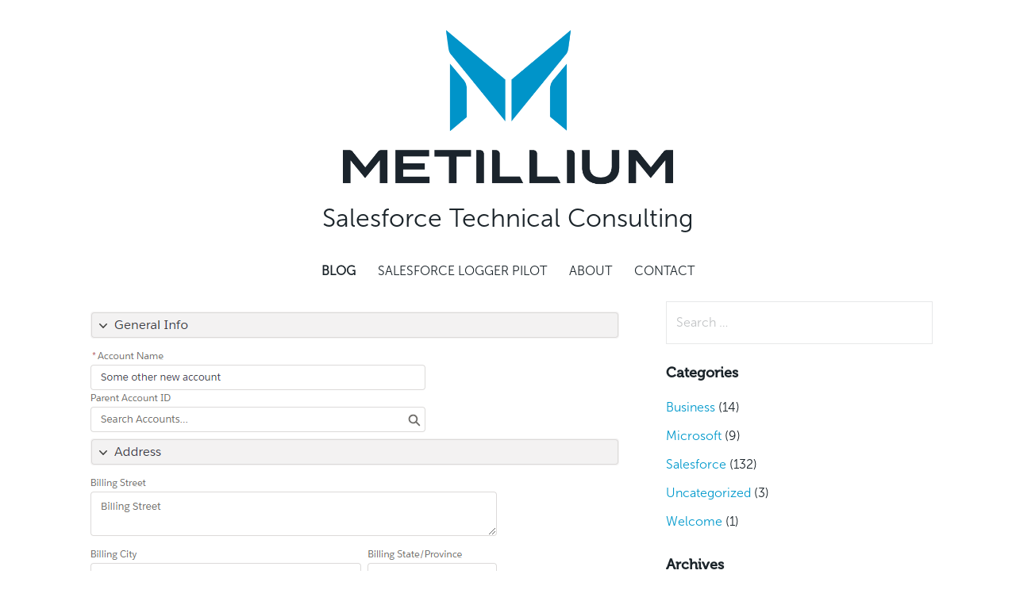

--- FILE ---
content_type: text/html; charset=UTF-8
request_url: https://metillium.com/tag/page-layout-form/
body_size: 9783
content:
<!DOCTYPE html>

<html lang="en-US">

<head>

	<meta charset="UTF-8">

	<meta name="viewport" content="width=device-width, initial-scale=1">

	<link rel="profile" href="http://gmpg.org/xfn/11">

	<link rel="pingback" href="https://metillium.com/xmlrpc.php">

	<title>Page Layout Form</title>
<meta name='robots' content='max-image-preview:large' />
	<style>img:is([sizes="auto" i], [sizes^="auto," i]) { contain-intrinsic-size: 3000px 1500px }</style>
	<link rel='dns-prefetch' href='//fonts.googleapis.com' />
<link rel="alternate" type="application/rss+xml" title=" &raquo; Feed" href="https://metillium.com/feed/" />
<link rel="alternate" type="application/rss+xml" title=" &raquo; Comments Feed" href="https://metillium.com/comments/feed/" />
<link rel="alternate" type="application/rss+xml" title=" &raquo; Page Layout Form Tag Feed" href="https://metillium.com/tag/page-layout-form/feed/" />
		<!-- This site uses the Google Analytics by MonsterInsights plugin v9.11.1 - Using Analytics tracking - https://www.monsterinsights.com/ -->
		<!-- Note: MonsterInsights is not currently configured on this site. The site owner needs to authenticate with Google Analytics in the MonsterInsights settings panel. -->
					<!-- No tracking code set -->
				<!-- / Google Analytics by MonsterInsights -->
		<script type="text/javascript">
/* <![CDATA[ */
window._wpemojiSettings = {"baseUrl":"https:\/\/s.w.org\/images\/core\/emoji\/16.0.1\/72x72\/","ext":".png","svgUrl":"https:\/\/s.w.org\/images\/core\/emoji\/16.0.1\/svg\/","svgExt":".svg","source":{"concatemoji":"https:\/\/metillium.com\/wp-includes\/js\/wp-emoji-release.min.js?ver=6.8.3"}};
/*! This file is auto-generated */
!function(s,n){var o,i,e;function c(e){try{var t={supportTests:e,timestamp:(new Date).valueOf()};sessionStorage.setItem(o,JSON.stringify(t))}catch(e){}}function p(e,t,n){e.clearRect(0,0,e.canvas.width,e.canvas.height),e.fillText(t,0,0);var t=new Uint32Array(e.getImageData(0,0,e.canvas.width,e.canvas.height).data),a=(e.clearRect(0,0,e.canvas.width,e.canvas.height),e.fillText(n,0,0),new Uint32Array(e.getImageData(0,0,e.canvas.width,e.canvas.height).data));return t.every(function(e,t){return e===a[t]})}function u(e,t){e.clearRect(0,0,e.canvas.width,e.canvas.height),e.fillText(t,0,0);for(var n=e.getImageData(16,16,1,1),a=0;a<n.data.length;a++)if(0!==n.data[a])return!1;return!0}function f(e,t,n,a){switch(t){case"flag":return n(e,"\ud83c\udff3\ufe0f\u200d\u26a7\ufe0f","\ud83c\udff3\ufe0f\u200b\u26a7\ufe0f")?!1:!n(e,"\ud83c\udde8\ud83c\uddf6","\ud83c\udde8\u200b\ud83c\uddf6")&&!n(e,"\ud83c\udff4\udb40\udc67\udb40\udc62\udb40\udc65\udb40\udc6e\udb40\udc67\udb40\udc7f","\ud83c\udff4\u200b\udb40\udc67\u200b\udb40\udc62\u200b\udb40\udc65\u200b\udb40\udc6e\u200b\udb40\udc67\u200b\udb40\udc7f");case"emoji":return!a(e,"\ud83e\udedf")}return!1}function g(e,t,n,a){var r="undefined"!=typeof WorkerGlobalScope&&self instanceof WorkerGlobalScope?new OffscreenCanvas(300,150):s.createElement("canvas"),o=r.getContext("2d",{willReadFrequently:!0}),i=(o.textBaseline="top",o.font="600 32px Arial",{});return e.forEach(function(e){i[e]=t(o,e,n,a)}),i}function t(e){var t=s.createElement("script");t.src=e,t.defer=!0,s.head.appendChild(t)}"undefined"!=typeof Promise&&(o="wpEmojiSettingsSupports",i=["flag","emoji"],n.supports={everything:!0,everythingExceptFlag:!0},e=new Promise(function(e){s.addEventListener("DOMContentLoaded",e,{once:!0})}),new Promise(function(t){var n=function(){try{var e=JSON.parse(sessionStorage.getItem(o));if("object"==typeof e&&"number"==typeof e.timestamp&&(new Date).valueOf()<e.timestamp+604800&&"object"==typeof e.supportTests)return e.supportTests}catch(e){}return null}();if(!n){if("undefined"!=typeof Worker&&"undefined"!=typeof OffscreenCanvas&&"undefined"!=typeof URL&&URL.createObjectURL&&"undefined"!=typeof Blob)try{var e="postMessage("+g.toString()+"("+[JSON.stringify(i),f.toString(),p.toString(),u.toString()].join(",")+"));",a=new Blob([e],{type:"text/javascript"}),r=new Worker(URL.createObjectURL(a),{name:"wpTestEmojiSupports"});return void(r.onmessage=function(e){c(n=e.data),r.terminate(),t(n)})}catch(e){}c(n=g(i,f,p,u))}t(n)}).then(function(e){for(var t in e)n.supports[t]=e[t],n.supports.everything=n.supports.everything&&n.supports[t],"flag"!==t&&(n.supports.everythingExceptFlag=n.supports.everythingExceptFlag&&n.supports[t]);n.supports.everythingExceptFlag=n.supports.everythingExceptFlag&&!n.supports.flag,n.DOMReady=!1,n.readyCallback=function(){n.DOMReady=!0}}).then(function(){return e}).then(function(){var e;n.supports.everything||(n.readyCallback(),(e=n.source||{}).concatemoji?t(e.concatemoji):e.wpemoji&&e.twemoji&&(t(e.twemoji),t(e.wpemoji)))}))}((window,document),window._wpemojiSettings);
/* ]]> */
</script>
<style id='wp-emoji-styles-inline-css' type='text/css'>

	img.wp-smiley, img.emoji {
		display: inline !important;
		border: none !important;
		box-shadow: none !important;
		height: 1em !important;
		width: 1em !important;
		margin: 0 0.07em !important;
		vertical-align: -0.1em !important;
		background: none !important;
		padding: 0 !important;
	}
</style>
<link rel='stylesheet' id='wp-block-library-css' href='https://metillium.com/wp-includes/css/dist/block-library/style.min.css?ver=6.8.3' type='text/css' media='all' />
<style id='wp-block-library-theme-inline-css' type='text/css'>
.wp-block-audio :where(figcaption){color:#555;font-size:13px;text-align:center}.is-dark-theme .wp-block-audio :where(figcaption){color:#ffffffa6}.wp-block-audio{margin:0 0 1em}.wp-block-code{border:1px solid #ccc;border-radius:4px;font-family:Menlo,Consolas,monaco,monospace;padding:.8em 1em}.wp-block-embed :where(figcaption){color:#555;font-size:13px;text-align:center}.is-dark-theme .wp-block-embed :where(figcaption){color:#ffffffa6}.wp-block-embed{margin:0 0 1em}.blocks-gallery-caption{color:#555;font-size:13px;text-align:center}.is-dark-theme .blocks-gallery-caption{color:#ffffffa6}:root :where(.wp-block-image figcaption){color:#555;font-size:13px;text-align:center}.is-dark-theme :root :where(.wp-block-image figcaption){color:#ffffffa6}.wp-block-image{margin:0 0 1em}.wp-block-pullquote{border-bottom:4px solid;border-top:4px solid;color:currentColor;margin-bottom:1.75em}.wp-block-pullquote cite,.wp-block-pullquote footer,.wp-block-pullquote__citation{color:currentColor;font-size:.8125em;font-style:normal;text-transform:uppercase}.wp-block-quote{border-left:.25em solid;margin:0 0 1.75em;padding-left:1em}.wp-block-quote cite,.wp-block-quote footer{color:currentColor;font-size:.8125em;font-style:normal;position:relative}.wp-block-quote:where(.has-text-align-right){border-left:none;border-right:.25em solid;padding-left:0;padding-right:1em}.wp-block-quote:where(.has-text-align-center){border:none;padding-left:0}.wp-block-quote.is-large,.wp-block-quote.is-style-large,.wp-block-quote:where(.is-style-plain){border:none}.wp-block-search .wp-block-search__label{font-weight:700}.wp-block-search__button{border:1px solid #ccc;padding:.375em .625em}:where(.wp-block-group.has-background){padding:1.25em 2.375em}.wp-block-separator.has-css-opacity{opacity:.4}.wp-block-separator{border:none;border-bottom:2px solid;margin-left:auto;margin-right:auto}.wp-block-separator.has-alpha-channel-opacity{opacity:1}.wp-block-separator:not(.is-style-wide):not(.is-style-dots){width:100px}.wp-block-separator.has-background:not(.is-style-dots){border-bottom:none;height:1px}.wp-block-separator.has-background:not(.is-style-wide):not(.is-style-dots){height:2px}.wp-block-table{margin:0 0 1em}.wp-block-table td,.wp-block-table th{word-break:normal}.wp-block-table :where(figcaption){color:#555;font-size:13px;text-align:center}.is-dark-theme .wp-block-table :where(figcaption){color:#ffffffa6}.wp-block-video :where(figcaption){color:#555;font-size:13px;text-align:center}.is-dark-theme .wp-block-video :where(figcaption){color:#ffffffa6}.wp-block-video{margin:0 0 1em}:root :where(.wp-block-template-part.has-background){margin-bottom:0;margin-top:0;padding:1.25em 2.375em}
</style>
<style id='classic-theme-styles-inline-css' type='text/css'>
/*! This file is auto-generated */
.wp-block-button__link{color:#fff;background-color:#32373c;border-radius:9999px;box-shadow:none;text-decoration:none;padding:calc(.667em + 2px) calc(1.333em + 2px);font-size:1.125em}.wp-block-file__button{background:#32373c;color:#fff;text-decoration:none}
</style>
<style id='global-styles-inline-css' type='text/css'>
:root{--wp--preset--aspect-ratio--square: 1;--wp--preset--aspect-ratio--4-3: 4/3;--wp--preset--aspect-ratio--3-4: 3/4;--wp--preset--aspect-ratio--3-2: 3/2;--wp--preset--aspect-ratio--2-3: 2/3;--wp--preset--aspect-ratio--16-9: 16/9;--wp--preset--aspect-ratio--9-16: 9/16;--wp--preset--color--black: #000000;--wp--preset--color--cyan-bluish-gray: #abb8c3;--wp--preset--color--white: #ffffff;--wp--preset--color--pale-pink: #f78da7;--wp--preset--color--vivid-red: #cf2e2e;--wp--preset--color--luminous-vivid-orange: #ff6900;--wp--preset--color--luminous-vivid-amber: #fcb900;--wp--preset--color--light-green-cyan: #7bdcb5;--wp--preset--color--vivid-green-cyan: #00d084;--wp--preset--color--pale-cyan-blue: #8ed1fc;--wp--preset--color--vivid-cyan-blue: #0693e3;--wp--preset--color--vivid-purple: #9b51e0;--wp--preset--gradient--vivid-cyan-blue-to-vivid-purple: linear-gradient(135deg,rgba(6,147,227,1) 0%,rgb(155,81,224) 100%);--wp--preset--gradient--light-green-cyan-to-vivid-green-cyan: linear-gradient(135deg,rgb(122,220,180) 0%,rgb(0,208,130) 100%);--wp--preset--gradient--luminous-vivid-amber-to-luminous-vivid-orange: linear-gradient(135deg,rgba(252,185,0,1) 0%,rgba(255,105,0,1) 100%);--wp--preset--gradient--luminous-vivid-orange-to-vivid-red: linear-gradient(135deg,rgba(255,105,0,1) 0%,rgb(207,46,46) 100%);--wp--preset--gradient--very-light-gray-to-cyan-bluish-gray: linear-gradient(135deg,rgb(238,238,238) 0%,rgb(169,184,195) 100%);--wp--preset--gradient--cool-to-warm-spectrum: linear-gradient(135deg,rgb(74,234,220) 0%,rgb(151,120,209) 20%,rgb(207,42,186) 40%,rgb(238,44,130) 60%,rgb(251,105,98) 80%,rgb(254,248,76) 100%);--wp--preset--gradient--blush-light-purple: linear-gradient(135deg,rgb(255,206,236) 0%,rgb(152,150,240) 100%);--wp--preset--gradient--blush-bordeaux: linear-gradient(135deg,rgb(254,205,165) 0%,rgb(254,45,45) 50%,rgb(107,0,62) 100%);--wp--preset--gradient--luminous-dusk: linear-gradient(135deg,rgb(255,203,112) 0%,rgb(199,81,192) 50%,rgb(65,88,208) 100%);--wp--preset--gradient--pale-ocean: linear-gradient(135deg,rgb(255,245,203) 0%,rgb(182,227,212) 50%,rgb(51,167,181) 100%);--wp--preset--gradient--electric-grass: linear-gradient(135deg,rgb(202,248,128) 0%,rgb(113,206,126) 100%);--wp--preset--gradient--midnight: linear-gradient(135deg,rgb(2,3,129) 0%,rgb(40,116,252) 100%);--wp--preset--font-size--small: 13px;--wp--preset--font-size--medium: 20px;--wp--preset--font-size--large: 36px;--wp--preset--font-size--x-large: 42px;--wp--preset--spacing--20: 0.44rem;--wp--preset--spacing--30: 0.67rem;--wp--preset--spacing--40: 1rem;--wp--preset--spacing--50: 1.5rem;--wp--preset--spacing--60: 2.25rem;--wp--preset--spacing--70: 3.38rem;--wp--preset--spacing--80: 5.06rem;--wp--preset--shadow--natural: 6px 6px 9px rgba(0, 0, 0, 0.2);--wp--preset--shadow--deep: 12px 12px 50px rgba(0, 0, 0, 0.4);--wp--preset--shadow--sharp: 6px 6px 0px rgba(0, 0, 0, 0.2);--wp--preset--shadow--outlined: 6px 6px 0px -3px rgba(255, 255, 255, 1), 6px 6px rgba(0, 0, 0, 1);--wp--preset--shadow--crisp: 6px 6px 0px rgba(0, 0, 0, 1);}:where(.is-layout-flex){gap: 0.5em;}:where(.is-layout-grid){gap: 0.5em;}body .is-layout-flex{display: flex;}.is-layout-flex{flex-wrap: wrap;align-items: center;}.is-layout-flex > :is(*, div){margin: 0;}body .is-layout-grid{display: grid;}.is-layout-grid > :is(*, div){margin: 0;}:where(.wp-block-columns.is-layout-flex){gap: 2em;}:where(.wp-block-columns.is-layout-grid){gap: 2em;}:where(.wp-block-post-template.is-layout-flex){gap: 1.25em;}:where(.wp-block-post-template.is-layout-grid){gap: 1.25em;}.has-black-color{color: var(--wp--preset--color--black) !important;}.has-cyan-bluish-gray-color{color: var(--wp--preset--color--cyan-bluish-gray) !important;}.has-white-color{color: var(--wp--preset--color--white) !important;}.has-pale-pink-color{color: var(--wp--preset--color--pale-pink) !important;}.has-vivid-red-color{color: var(--wp--preset--color--vivid-red) !important;}.has-luminous-vivid-orange-color{color: var(--wp--preset--color--luminous-vivid-orange) !important;}.has-luminous-vivid-amber-color{color: var(--wp--preset--color--luminous-vivid-amber) !important;}.has-light-green-cyan-color{color: var(--wp--preset--color--light-green-cyan) !important;}.has-vivid-green-cyan-color{color: var(--wp--preset--color--vivid-green-cyan) !important;}.has-pale-cyan-blue-color{color: var(--wp--preset--color--pale-cyan-blue) !important;}.has-vivid-cyan-blue-color{color: var(--wp--preset--color--vivid-cyan-blue) !important;}.has-vivid-purple-color{color: var(--wp--preset--color--vivid-purple) !important;}.has-black-background-color{background-color: var(--wp--preset--color--black) !important;}.has-cyan-bluish-gray-background-color{background-color: var(--wp--preset--color--cyan-bluish-gray) !important;}.has-white-background-color{background-color: var(--wp--preset--color--white) !important;}.has-pale-pink-background-color{background-color: var(--wp--preset--color--pale-pink) !important;}.has-vivid-red-background-color{background-color: var(--wp--preset--color--vivid-red) !important;}.has-luminous-vivid-orange-background-color{background-color: var(--wp--preset--color--luminous-vivid-orange) !important;}.has-luminous-vivid-amber-background-color{background-color: var(--wp--preset--color--luminous-vivid-amber) !important;}.has-light-green-cyan-background-color{background-color: var(--wp--preset--color--light-green-cyan) !important;}.has-vivid-green-cyan-background-color{background-color: var(--wp--preset--color--vivid-green-cyan) !important;}.has-pale-cyan-blue-background-color{background-color: var(--wp--preset--color--pale-cyan-blue) !important;}.has-vivid-cyan-blue-background-color{background-color: var(--wp--preset--color--vivid-cyan-blue) !important;}.has-vivid-purple-background-color{background-color: var(--wp--preset--color--vivid-purple) !important;}.has-black-border-color{border-color: var(--wp--preset--color--black) !important;}.has-cyan-bluish-gray-border-color{border-color: var(--wp--preset--color--cyan-bluish-gray) !important;}.has-white-border-color{border-color: var(--wp--preset--color--white) !important;}.has-pale-pink-border-color{border-color: var(--wp--preset--color--pale-pink) !important;}.has-vivid-red-border-color{border-color: var(--wp--preset--color--vivid-red) !important;}.has-luminous-vivid-orange-border-color{border-color: var(--wp--preset--color--luminous-vivid-orange) !important;}.has-luminous-vivid-amber-border-color{border-color: var(--wp--preset--color--luminous-vivid-amber) !important;}.has-light-green-cyan-border-color{border-color: var(--wp--preset--color--light-green-cyan) !important;}.has-vivid-green-cyan-border-color{border-color: var(--wp--preset--color--vivid-green-cyan) !important;}.has-pale-cyan-blue-border-color{border-color: var(--wp--preset--color--pale-cyan-blue) !important;}.has-vivid-cyan-blue-border-color{border-color: var(--wp--preset--color--vivid-cyan-blue) !important;}.has-vivid-purple-border-color{border-color: var(--wp--preset--color--vivid-purple) !important;}.has-vivid-cyan-blue-to-vivid-purple-gradient-background{background: var(--wp--preset--gradient--vivid-cyan-blue-to-vivid-purple) !important;}.has-light-green-cyan-to-vivid-green-cyan-gradient-background{background: var(--wp--preset--gradient--light-green-cyan-to-vivid-green-cyan) !important;}.has-luminous-vivid-amber-to-luminous-vivid-orange-gradient-background{background: var(--wp--preset--gradient--luminous-vivid-amber-to-luminous-vivid-orange) !important;}.has-luminous-vivid-orange-to-vivid-red-gradient-background{background: var(--wp--preset--gradient--luminous-vivid-orange-to-vivid-red) !important;}.has-very-light-gray-to-cyan-bluish-gray-gradient-background{background: var(--wp--preset--gradient--very-light-gray-to-cyan-bluish-gray) !important;}.has-cool-to-warm-spectrum-gradient-background{background: var(--wp--preset--gradient--cool-to-warm-spectrum) !important;}.has-blush-light-purple-gradient-background{background: var(--wp--preset--gradient--blush-light-purple) !important;}.has-blush-bordeaux-gradient-background{background: var(--wp--preset--gradient--blush-bordeaux) !important;}.has-luminous-dusk-gradient-background{background: var(--wp--preset--gradient--luminous-dusk) !important;}.has-pale-ocean-gradient-background{background: var(--wp--preset--gradient--pale-ocean) !important;}.has-electric-grass-gradient-background{background: var(--wp--preset--gradient--electric-grass) !important;}.has-midnight-gradient-background{background: var(--wp--preset--gradient--midnight) !important;}.has-small-font-size{font-size: var(--wp--preset--font-size--small) !important;}.has-medium-font-size{font-size: var(--wp--preset--font-size--medium) !important;}.has-large-font-size{font-size: var(--wp--preset--font-size--large) !important;}.has-x-large-font-size{font-size: var(--wp--preset--font-size--x-large) !important;}
:where(.wp-block-post-template.is-layout-flex){gap: 1.25em;}:where(.wp-block-post-template.is-layout-grid){gap: 1.25em;}
:where(.wp-block-columns.is-layout-flex){gap: 2em;}:where(.wp-block-columns.is-layout-grid){gap: 2em;}
:root :where(.wp-block-pullquote){font-size: 1.5em;line-height: 1.6;}
</style>
<link rel='stylesheet' id='contact-form-7-css' href='https://metillium.com/wp-content/plugins/contact-form-7/includes/css/styles.css?ver=6.1.4' type='text/css' media='all' />
<link rel='stylesheet' id='wp-components-css' href='https://metillium.com/wp-includes/css/dist/components/style.min.css?ver=6.8.3' type='text/css' media='all' />
<link rel='stylesheet' id='godaddy-styles-css' href='https://metillium.com/wp-content/mu-plugins/vendor/wpex/godaddy-launch/includes/Dependencies/GoDaddy/Styles/build/latest.css?ver=2.0.2' type='text/css' media='all' />
<link rel='stylesheet' id='wp-uptown-style-theme-develop-css' href='https://metillium.com/wp-content/themes/wp-uptown-style-theme-develop/style.css?ver=1.1.0' type='text/css' media='all' />
<style id='wp-uptown-style-theme-develop-inline-css' type='text/css'>
.site-title a,.site-title a:visited{color:#1b242a;}.site-title a:hover,.site-title a:visited:hover{color:rgba(27, 36, 42, 0.8);}
.site-description{color:#1b242a;}
.hero,.hero .widget h1,.hero .widget h2,.hero .widget h3,.hero .widget h4,.hero .widget h5,.hero .widget h6,.hero .widget p,.hero .widget blockquote,.hero .widget cite,.hero .widget table,.hero .widget ul,.hero .widget ol,.hero .widget li,.hero .widget dd,.hero .widget dt,.hero .widget address,.hero .widget code,.hero .widget pre,.hero .widget .widget-title,.hero .page-header h1{color:#ffffff;}.hero .hero-inner{border-color:rgba(255, 255, 255, 0.5);}
.main-navigation ul li a,.main-navigation ul li a:visited,.main-navigation ul li a:hover,.main-navigation ul li a:focus,.main-navigation ul li a:visited:hover{color:#1b242a;}.main-navigation .sub-menu .menu-item-has-children > a::after{border-right-color:#1b242a;border-left-color:#1b242a;}.menu-toggle div{background-color:#1b242a;}.main-navigation ul li a:hover,.main-navigation ul li a:focus{color:rgba(27, 36, 42, 0.8);}
h1,h2,h3,h4,h5,h6,label,legend,table th,dl dt,.entry-title,.entry-title a,.entry-title a:visited,.widget-title{color:#1b242a;}.entry-title a:hover,.entry-title a:visited:hover,.entry-title a:focus,.entry-title a:visited:focus,.entry-title a:active,.entry-title a:visited:active{color:rgba(27, 36, 42, 0.8);}
body,input,select,textarea,input[type="text"]:focus,input[type="email"]:focus,input[type="url"]:focus,input[type="password"]:focus,input[type="search"]:focus,input[type="number"]:focus,input[type="tel"]:focus,input[type="range"]:focus,input[type="date"]:focus,input[type="month"]:focus,input[type="week"]:focus,input[type="time"]:focus,input[type="datetime"]:focus,input[type="datetime-local"]:focus,input[type="color"]:focus,textarea:focus,.navigation.pagination .paging-nav-text{color:#1b242a;}.fl-callout-text,.fl-rich-text{color:#1b242a;}hr{background-color:rgba(27, 36, 42, 0.1);border-color:rgba(27, 36, 42, 0.1);}input[type="text"],input[type="email"],input[type="url"],input[type="password"],input[type="search"],input[type="number"],input[type="tel"],input[type="range"],input[type="date"],input[type="month"],input[type="week"],input[type="time"],input[type="datetime"],input[type="datetime-local"],input[type="color"],textarea,.select2-container .select2-choice{color:rgba(27, 36, 42, 0.5);border-color:rgba(27, 36, 42, 0.1);}select,fieldset,blockquote,pre,code,abbr,acronym,.hentry table th,.hentry table td{border-color:rgba(27, 36, 42, 0.1);}.hentry table tr:hover td{background-color:rgba(27, 36, 42, 0.05);}
blockquote,.entry-meta,.entry-footer,.comment-meta .says,.logged-in-as{color:#d5d6d2;}
.site-footer .widget-title,.site-footer h1,.site-footer h2,.site-footer h3,.site-footer h4,.site-footer h5,.site-footer h6{color:#ffffff;}
.site-footer .widget,.site-footer .widget form label{color:#ffffff;}
.footer-menu ul li a,.footer-menu ul li a:visited{color:#252525;}.site-info-wrapper .social-menu a{background-color:#252525;}.footer-menu ul li a:hover{border-color:#252525;}.footer-menu ul li a:hover,.footer-menu ul li a:visited:hover{color:rgba(37, 37, 37, 0.8);}
.site-info-wrapper .site-info-text{color:#1b242a;}
a,a:visited,.entry-title a:hover,.entry-title a:visited:hover{color:#0099cc;}.navigation.pagination .nav-links .page-numbers.current,.social-menu a:hover{background-color:#0099cc;}a:hover,a:visited:hover,a:focus,a:visited:focus,a:active,a:visited:active{color:rgba(0, 153, 204, 0.8);}.comment-list li.bypostauthor{border-color:rgba(0, 153, 204, 0.2);}
button,a.button,a.button:visited,input[type="button"],input[type="reset"],input[type="submit"],.site-info-wrapper .social-menu a:hover{background-color:#0099cc;border-color:#0099cc;}a.fl-button,a.fl-button:visited,.content-area .fl-builder-content a.fl-button,.content-area .fl-builder-content a.fl-button:visited{background-color:#0099cc;border-color:#0099cc;}button:hover,button:active,button:focus,a.button:hover,a.button:active,a.button:focus,a.button:visited:hover,a.button:visited:active,a.button:visited:focus,input[type="button"]:hover,input[type="button"]:active,input[type="button"]:focus,input[type="reset"]:hover,input[type="reset"]:active,input[type="reset"]:focus,input[type="submit"]:hover,input[type="submit"]:active,input[type="submit"]:focus{background-color:rgba(0, 153, 204, 0.8);border-color:rgba(0, 153, 204, 0.8);}a.fl-button:hover,a.fl-button:active,a.fl-button:focus,a.fl-button:visited:hover,a.fl-button:visited:active,a.fl-button:visited:focus,.content-area .fl-builder-content a.fl-button:hover,.content-area .fl-builder-content a.fl-button:active,.content-area .fl-builder-content a.fl-button:focus,.content-area .fl-builder-content a.fl-button:visited:hover,.content-area .fl-builder-content a.fl-button:visited:active,.content-area .fl-builder-content a.fl-button:visited:focus{background-color:rgba(0, 153, 204, 0.8);border-color:rgba(0, 153, 204, 0.8);}
button,button:hover,button:active,button:focus,a.button,a.button:hover,a.button:active,a.button:focus,a.button:visited,a.button:visited:hover,a.button:visited:active,a.button:visited:focus,input[type="button"],input[type="button"]:hover,input[type="button"]:active,input[type="button"]:focus,input[type="reset"],input[type="reset"]:hover,input[type="reset"]:active,input[type="reset"]:focus,input[type="submit"],input[type="submit"]:hover,input[type="submit"]:active,input[type="submit"]:focus{color:#ffffff;}a.fl-button
				a.fl-button:hover,a.fl-button:active,a.fl-button:focus,a.fl-button:visited,a.fl-button:visited:hover,a.fl-button:visited:active,a.fl-button:visited:focus,.content-area .fl-builder-content a.fl-button,.content-area .fl-builder-content a.fl-button *,.content-area .fl-builder-content a.fl-button:visited,.content-area .fl-builder-content a.fl-button:visited *{color:#ffffff;}
body{background-color:#ffffff;}.navigation.pagination .nav-links .page-numbers.current{color:#ffffff;}
.hero{background-color:#252525;}.hero{-webkit-box-shadow:inset 0 0 0 9999em;-moz-box-shadow:inset 0 0 0 9999em;box-shadow:inset 0 0 0 9999em;color:rgba(37, 37, 37, 0.48);}
.main-navigation-container,.main-navigation.open,.main-navigation ul ul,.main-navigation .sub-menu{background-color:#ffffff;}.site-header{background-color:#ffffff;}
.site-footer{background-color:#3f3244;}
.site-info-wrapper{background-color:#ffffff;}.site-info-wrapper .social-menu a,.site-info-wrapper .social-menu a:visited,.site-info-wrapper .social-menu a:hover,.site-info-wrapper .social-menu a:visited:hover{color:#ffffff;}
</style>
<link rel='stylesheet' id='wp-uptown-style-theme-develop-fonts-css' href='//fonts.googleapis.com/css?family=Playfair+Display%3A300%2C400%2C700%7CLato%3A300%2C400%2C700&#038;subset=latin&#038;ver=6.8.3' type='text/css' media='all' />
<style id='wp-uptown-style-theme-develop-fonts-inline-css' type='text/css'>
.site-title{font-family:"Playfair Display", sans-serif;}
.main-navigation ul li a,.main-navigation ul li a:visited,button,a.button,a.fl-button,input[type="button"],input[type="reset"],input[type="submit"]{font-family:"Playfair Display", sans-serif;}
h1,h2,h3,h4,h5,h6,label,legend,table th,dl dt,.entry-title,.widget-title{font-family:"Playfair Display", sans-serif;}
body,p,ol li,ul li,dl dd,.fl-callout-text{font-family:"Lato", sans-serif;}
blockquote,.entry-meta,.entry-footer,.comment-list li .comment-meta .says,.comment-list li .comment-metadata,.comment-reply-link,#respond .logged-in-as{font-family:"Lato", sans-serif;}
</style>
<script type="text/javascript" src="https://metillium.com/wp-includes/js/jquery/jquery.min.js?ver=3.7.1" id="jquery-core-js"></script>
<script type="text/javascript" src="https://metillium.com/wp-includes/js/jquery/jquery-migrate.min.js?ver=3.4.1" id="jquery-migrate-js"></script>
<link rel="https://api.w.org/" href="https://metillium.com/wp-json/" /><link rel="alternate" title="JSON" type="application/json" href="https://metillium.com/wp-json/wp/v2/tags/109" /><link rel="EditURI" type="application/rsd+xml" title="RSD" href="https://metillium.com/xmlrpc.php?rsd" />
<meta name="generator" content="WordPress 6.8.3" />
<!-- Google tag (gtag.js) -->
<script async src="https://www.googletagmanager.com/gtag/js?id=G-3RPN39ZTBJ"></script>
<script>
  window.dataLayer = window.dataLayer || [];
  function gtag(){dataLayer.push(arguments);}
  gtag('js', new Date());

  gtag('config', 'G-3RPN39ZTBJ');
</script><style type='text/css'>
.site-title a,.site-title a:visited{color:1b242a;}
</style><link rel="icon" href="https://metillium.com/wp-content/uploads/2018/03/cropped-Icon@2x-32x32.png" sizes="32x32" />
<link rel="icon" href="https://metillium.com/wp-content/uploads/2018/03/cropped-Icon@2x-192x192.png" sizes="192x192" />
<link rel="apple-touch-icon" href="https://metillium.com/wp-content/uploads/2018/03/cropped-Icon@2x-180x180.png" />
<meta name="msapplication-TileImage" content="https://metillium.com/wp-content/uploads/2018/03/cropped-Icon@2x-270x270.png" />
		<style type="text/css" id="wp-custom-css">
			@font-face {
    font-family: Museo;
	  src: url(/wp-content/themes/wp-uptown-style-theme-develop/assets/fonts/Museo500-Regular.otf);
}

@font-face {
    font-family: MuseoSans;
	  src: url(/wp-content/themes/wp-uptown-style-theme-develop/assets/fonts/MuseoSans-300.otf);
}

* {
	  font-family: MuseoSans !important;
}

h1, h2, h3, h4, h5, h6 {
    font-family: Museo !important;
}

.hero {
	  display: none !important;	
}

@media only screen and (min-width: 40.063em) {
	.main-navigation li.current-menu-item a {
    background-color: rgba(0, 0, 0, 0.05);
}
	
	.custom-logo {
		max-width: 600px;
	}
}

.site-description {
	font-size: xx-large;
}

.site-content {
	margin-top: 0px;
}

.site-title-wrapper {
	padding-bottom: 0px;
}

blockquote, .entry-meta, .entry-footer, .comment-meta .says, .logged-in-as {
	color: inherit;
}		</style>
		
</head>

<body class="archive tag tag-page-layout-form tag-109 wp-custom-logo wp-theme-primer wp-child-theme-wp-uptown-style-theme-develop fl-builder-lite-2-9-4-2 fl-no-js layout-two-column-default">

	
	<div id="page" class="hfeed site">

		<a class="skip-link screen-reader-text" href="#content">Skip to content</a>

		
		<header id="masthead" class="site-header" role="banner">

			
			<div class="site-header-wrapper">

				
<div class="site-title-wrapper">

	<a href="https://metillium.com/" class="custom-logo-link" rel="home"><img width="1152" height="394" src="https://metillium.com/wp-content/uploads/2018/03/cropped-Primary-Logo-Stacked@2x-1.png" class="custom-logo" alt="" decoding="async" fetchpriority="high" srcset="https://metillium.com/wp-content/uploads/2018/03/cropped-Primary-Logo-Stacked@2x-1.png 1152w, https://metillium.com/wp-content/uploads/2018/03/cropped-Primary-Logo-Stacked@2x-1-300x103.png 300w, https://metillium.com/wp-content/uploads/2018/03/cropped-Primary-Logo-Stacked@2x-1-768x263.png 768w, https://metillium.com/wp-content/uploads/2018/03/cropped-Primary-Logo-Stacked@2x-1-1024x350.png 1024w" sizes="(max-width: 1152px) 100vw, 1152px" /></a>
	
	<div class="site-description">Salesforce Technical Consulting</div>
</div><!-- .site-title-wrapper -->

<div class="main-navigation-container">

	
<div class="menu-toggle" id="menu-toggle">
	<div></div>
	<div></div>
	<div></div>
</div><!-- #menu-toggle -->

	<nav id="site-navigation" class="main-navigation">

		<div class="menu-primary-container"><ul id="menu-primary" class="menu"><li id="menu-item-932" class="menu-item menu-item-type-post_type menu-item-object-page current_page_parent menu-item-932"><a href="https://metillium.com/blog/">Blog</a></li>
<li id="menu-item-752" class="menu-item menu-item-type-post_type menu-item-object-page menu-item-752"><a href="https://metillium.com/salesforce-logger-pilot/">Salesforce Logger Pilot</a></li>
<li id="menu-item-12" class="menu-item menu-item-type-post_type menu-item-object-page menu-item-12"><a href="https://metillium.com/about/">About</a></li>
<li id="menu-item-578" class="menu-item menu-item-type-post_type menu-item-object-page menu-item-578"><a href="https://metillium.com/contact/">Contact</a></li>
</ul></div>
	</nav><!-- #site-navigation -->

	
</div>

			</div><!-- .site-header-wrapper -->

			
		</header><!-- #masthead -->

		
<div class="hero">

	
	<div class="hero-inner">

		
<div class="page-title-container">

	<header class="page-header">

		<h1 class="page-title">Tag: Page Layout Form</h1>
	</header><!-- .entry-header -->

</div><!-- .page-title-container -->

	</div>

</div>

		<div id="content" class="site-content">

<section id="primary" class="content-area">

	<main id="main" class="site-main" role="main">

	
		
			
<article id="post-1300" class="post-1300 post type-post status-publish format-standard has-post-thumbnail hentry category-salesforce tag-lightning tag-lightning-component tag-page-layout-form">

	
	
			<div class="featured-image">

	
	
		<a href="https://metillium.com/2018/09/page-layout-form-lightning-component-prototype/"><img width="686" height="491" src="https://metillium.com/wp-content/uploads/2018/09/Page_Layout_Form_Account_Example.png" class="attachment-primer-featured size-primer-featured wp-post-image" alt="" decoding="async" srcset="https://metillium.com/wp-content/uploads/2018/09/Page_Layout_Form_Account_Example.png 686w, https://metillium.com/wp-content/uploads/2018/09/Page_Layout_Form_Account_Example-300x215.png 300w" sizes="(max-width: 686px) 100vw, 686px" /></a>

	
	
	</div><!-- .featured-image -->
	
	
	
<header class="entry-header">

	<div class="entry-header-row">

		<div class="entry-header-column">

			
			
				<h2 class="entry-title"><a href="https://metillium.com/2018/09/page-layout-form-lightning-component-prototype/">Page Layout Form Lightning Component Prototype</a></h2>

			
			
		</div><!-- .entry-header-column -->

	</div><!-- .entry-header-row -->

</header><!-- .entry-header -->

	
<div class="entry-meta">

	
		<span class="posted-date">September 11, 2018</span>

	
	<span class="posted-author"><a href="https://metillium.com/author/metillium/" title="Posts by Luke Freeland" rel="author">Luke Freeland</a></span>

	
		<span class="comments-number">

			<a href="https://metillium.com/2018/09/page-layout-form-lightning-component-prototype/#comments" class="comments-link" >3 Comments</a>
		</span>

	
</div><!-- .entry-meta -->

	
		
<div class="entry-summary">

	<p>Earlier this year, I created the Page Layout Record Display Lightning Component that lets one create a readonly display of a record&hellip;</p>

	<p><a class="button" href="https://metillium.com/2018/09/page-layout-form-lightning-component-prototype/" aria-label="Continue reading Page Layout Form Lightning Component Prototype">Continue Reading &rarr;</a></p>

</div><!-- .entry-summary -->

	
	
<footer class="entry-footer">

	<div class="entry-footer-right">

		
	</div>

	
		
		
			<span class="cat-links">

				Posted in: <a href="https://metillium.com/category/salesforce/" rel="category tag">Salesforce</a>
			</span>

		
		
		
			<span class="tags-links">

				Filed under: <a href="https://metillium.com/tag/lightning/" rel="tag">Lightning</a>, <a href="https://metillium.com/tag/lightning-component/" rel="tag">Lightning Component</a>, <a href="https://metillium.com/tag/page-layout-form/" rel="tag">Page Layout Form</a>
			</span>

		
	
</footer><!-- .entry-footer -->

	
</article><!-- #post-## -->

		
		
	
	</main><!-- #main -->

</section><!-- #primary -->


<div id="secondary" class="widget-area" role="complementary">

	<aside id="search-2" class="widget widget_search"><form role="search" method="get" class="search-form" action="https://metillium.com/">
				<label>
					<span class="screen-reader-text">Search for:</span>
					<input type="search" class="search-field" placeholder="Search &hellip;" value="" name="s" />
				</label>
				<input type="submit" class="search-submit" value="Search" />
			</form></aside><aside id="categories-2" class="widget widget_categories"><h4 class="widget-title">Categories</h4>
			<ul>
					<li class="cat-item cat-item-45"><a href="https://metillium.com/category/business/">Business</a> (14)
</li>
	<li class="cat-item cat-item-4"><a href="https://metillium.com/category/microsoft/">Microsoft</a> (9)
</li>
	<li class="cat-item cat-item-3"><a href="https://metillium.com/category/salesforce/">Salesforce</a> (132)
</li>
	<li class="cat-item cat-item-1"><a href="https://metillium.com/category/uncategorized/">Uncategorized</a> (3)
</li>
	<li class="cat-item cat-item-9"><a href="https://metillium.com/category/welcome/">Welcome</a> (1)
</li>
			</ul>

			</aside><aside id="archives-2" class="widget widget_archive"><h4 class="widget-title">Archives</h4>		<label class="screen-reader-text" for="archives-dropdown-2">Archives</label>
		<select id="archives-dropdown-2" name="archive-dropdown">
			
			<option value="">Select Month</option>
				<option value='https://metillium.com/2024/12/'> December 2024 &nbsp;(1)</option>
	<option value='https://metillium.com/2024/11/'> November 2024 &nbsp;(1)</option>
	<option value='https://metillium.com/2024/02/'> February 2024 &nbsp;(1)</option>
	<option value='https://metillium.com/2023/04/'> April 2023 &nbsp;(2)</option>
	<option value='https://metillium.com/2022/11/'> November 2022 &nbsp;(1)</option>
	<option value='https://metillium.com/2022/10/'> October 2022 &nbsp;(4)</option>
	<option value='https://metillium.com/2022/09/'> September 2022 &nbsp;(4)</option>
	<option value='https://metillium.com/2022/07/'> July 2022 &nbsp;(1)</option>
	<option value='https://metillium.com/2022/04/'> April 2022 &nbsp;(4)</option>
	<option value='https://metillium.com/2022/03/'> March 2022 &nbsp;(4)</option>
	<option value='https://metillium.com/2022/02/'> February 2022 &nbsp;(2)</option>
	<option value='https://metillium.com/2022/01/'> January 2022 &nbsp;(1)</option>
	<option value='https://metillium.com/2021/12/'> December 2021 &nbsp;(1)</option>
	<option value='https://metillium.com/2021/09/'> September 2021 &nbsp;(1)</option>
	<option value='https://metillium.com/2021/07/'> July 2021 &nbsp;(3)</option>
	<option value='https://metillium.com/2021/05/'> May 2021 &nbsp;(1)</option>
	<option value='https://metillium.com/2021/04/'> April 2021 &nbsp;(2)</option>
	<option value='https://metillium.com/2020/12/'> December 2020 &nbsp;(4)</option>
	<option value='https://metillium.com/2020/11/'> November 2020 &nbsp;(1)</option>
	<option value='https://metillium.com/2020/10/'> October 2020 &nbsp;(5)</option>
	<option value='https://metillium.com/2020/09/'> September 2020 &nbsp;(1)</option>
	<option value='https://metillium.com/2020/06/'> June 2020 &nbsp;(2)</option>
	<option value='https://metillium.com/2020/01/'> January 2020 &nbsp;(1)</option>
	<option value='https://metillium.com/2019/09/'> September 2019 &nbsp;(2)</option>
	<option value='https://metillium.com/2019/06/'> June 2019 &nbsp;(1)</option>
	<option value='https://metillium.com/2019/05/'> May 2019 &nbsp;(2)</option>
	<option value='https://metillium.com/2019/02/'> February 2019 &nbsp;(2)</option>
	<option value='https://metillium.com/2019/01/'> January 2019 &nbsp;(2)</option>
	<option value='https://metillium.com/2018/10/'> October 2018 &nbsp;(1)</option>
	<option value='https://metillium.com/2018/09/'> September 2018 &nbsp;(2)</option>
	<option value='https://metillium.com/2018/08/'> August 2018 &nbsp;(2)</option>
	<option value='https://metillium.com/2018/07/'> July 2018 &nbsp;(1)</option>
	<option value='https://metillium.com/2018/06/'> June 2018 &nbsp;(5)</option>
	<option value='https://metillium.com/2018/05/'> May 2018 &nbsp;(5)</option>
	<option value='https://metillium.com/2018/04/'> April 2018 &nbsp;(5)</option>
	<option value='https://metillium.com/2018/03/'> March 2018 &nbsp;(3)</option>
	<option value='https://metillium.com/2018/02/'> February 2018 &nbsp;(3)</option>
	<option value='https://metillium.com/2018/01/'> January 2018 &nbsp;(1)</option>
	<option value='https://metillium.com/2017/12/'> December 2017 &nbsp;(1)</option>
	<option value='https://metillium.com/2017/10/'> October 2017 &nbsp;(2)</option>
	<option value='https://metillium.com/2017/09/'> September 2017 &nbsp;(2)</option>
	<option value='https://metillium.com/2017/08/'> August 2017 &nbsp;(8)</option>
	<option value='https://metillium.com/2017/07/'> July 2017 &nbsp;(5)</option>
	<option value='https://metillium.com/2017/06/'> June 2017 &nbsp;(1)</option>
	<option value='https://metillium.com/2017/05/'> May 2017 &nbsp;(5)</option>
	<option value='https://metillium.com/2017/04/'> April 2017 &nbsp;(4)</option>
	<option value='https://metillium.com/2017/03/'> March 2017 &nbsp;(3)</option>
	<option value='https://metillium.com/2017/02/'> February 2017 &nbsp;(2)</option>
	<option value='https://metillium.com/2016/12/'> December 2016 &nbsp;(5)</option>
	<option value='https://metillium.com/2016/10/'> October 2016 &nbsp;(1)</option>
	<option value='https://metillium.com/2016/09/'> September 2016 &nbsp;(1)</option>
	<option value='https://metillium.com/2016/07/'> July 2016 &nbsp;(2)</option>
	<option value='https://metillium.com/2016/06/'> June 2016 &nbsp;(5)</option>
	<option value='https://metillium.com/2016/05/'> May 2016 &nbsp;(7)</option>
	<option value='https://metillium.com/2016/04/'> April 2016 &nbsp;(11)</option>
	<option value='https://metillium.com/2016/03/'> March 2016 &nbsp;(3)</option>

		</select>

			<script type="text/javascript">
/* <![CDATA[ */

(function() {
	var dropdown = document.getElementById( "archives-dropdown-2" );
	function onSelectChange() {
		if ( dropdown.options[ dropdown.selectedIndex ].value !== '' ) {
			document.location.href = this.options[ this.selectedIndex ].value;
		}
	}
	dropdown.onchange = onSelectChange;
})();

/* ]]> */
</script>
</aside>
</div><!-- #secondary -->



		</div><!-- #content -->

		
		<footer id="colophon" class="site-footer">

			<div class="site-footer-inner">

					<div class="footer-widget-area columns-1">

	
		<div class="footer-widget">

			<aside id="meta-4" class="widget widget_meta"><h4 class="widget-title">Meta</h4>
		<ul>
						<li><a href="https://metillium.com/wp-login.php">Log in</a></li>
			<li><a href="https://metillium.com/feed/">Entries feed</a></li>
			<li><a href="https://metillium.com/comments/feed/">Comments feed</a></li>

			<li><a href="https://wordpress.org/">WordPress.org</a></li>
		</ul>

		</aside>
		</div>

	
	</div>
	
			</div><!-- .site-footer-inner -->

		</footer><!-- #colophon -->

		
<div class="site-info-wrapper">

	<div class="site-info">

		<div class="site-info-inner">

			
<div class="site-info-text">

	Copyright &copy; 2026 
</div>

		</div><!-- .site-info-inner -->

	</div><!-- .site-info -->

</div><!-- .site-info-wrapper -->

	</div><!-- #page -->

	<script type="speculationrules">
{"prefetch":[{"source":"document","where":{"and":[{"href_matches":"\/*"},{"not":{"href_matches":["\/wp-*.php","\/wp-admin\/*","\/wp-content\/uploads\/*","\/wp-content\/*","\/wp-content\/plugins\/*","\/wp-content\/themes\/wp-uptown-style-theme-develop\/*","\/wp-content\/themes\/primer\/*","\/*\\?(.+)"]}},{"not":{"selector_matches":"a[rel~=\"nofollow\"]"}},{"not":{"selector_matches":".no-prefetch, .no-prefetch a"}}]},"eagerness":"conservative"}]}
</script>
<script type="text/javascript" src="https://metillium.com/wp-includes/js/dist/hooks.min.js?ver=4d63a3d491d11ffd8ac6" id="wp-hooks-js"></script>
<script type="text/javascript" src="https://metillium.com/wp-includes/js/dist/i18n.min.js?ver=5e580eb46a90c2b997e6" id="wp-i18n-js"></script>
<script type="text/javascript" id="wp-i18n-js-after">
/* <![CDATA[ */
wp.i18n.setLocaleData( { 'text direction\u0004ltr': [ 'ltr' ] } );
/* ]]> */
</script>
<script type="text/javascript" src="https://metillium.com/wp-content/plugins/contact-form-7/includes/swv/js/index.js?ver=6.1.4" id="swv-js"></script>
<script type="text/javascript" id="contact-form-7-js-before">
/* <![CDATA[ */
var wpcf7 = {
    "api": {
        "root": "https:\/\/metillium.com\/wp-json\/",
        "namespace": "contact-form-7\/v1"
    },
    "cached": 1
};
/* ]]> */
</script>
<script type="text/javascript" src="https://metillium.com/wp-content/plugins/contact-form-7/includes/js/index.js?ver=6.1.4" id="contact-form-7-js"></script>
<script type="text/javascript" src="https://metillium.com/wp-content/themes/primer/assets/js/navigation.min.js?ver=1.8.6" id="primer-navigation-js"></script>
<script type="text/javascript" src="https://metillium.com/wp-content/themes/primer/assets/js/skip-link-focus-fix.min.js?ver=1.8.6" id="primer-skip-link-focus-fix-js"></script>

</body>

</html>
